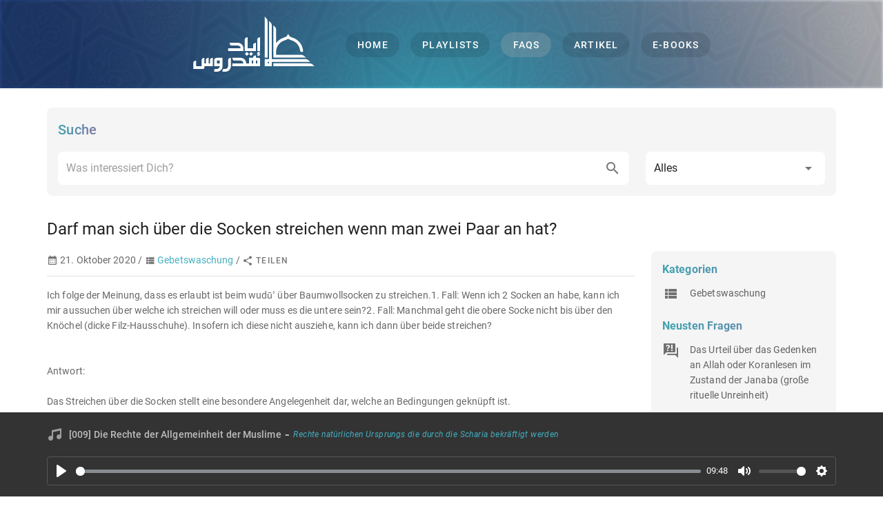

--- FILE ---
content_type: text/css; charset=UTF-8
request_url: https://hadrous.de/css/font.min.css
body_size: 180
content:
@font-face {
  font-display: swap;
  font-family: Roboto;
  font-style: normal;
  font-weight: 100;
  src: url('/fonts/roboto-v29-latin-100.eot');
  src: local(''),
    url('/fonts/roboto-v29-latin-100.eot?#iefix') format('embedded-opentype'),
    url('/fonts/roboto-v29-latin-100.woff2') format('woff2'),
    url('/fonts/roboto-v29-latin-100.woff') format('woff'),
    url('/fonts/roboto-v29-latin-100.ttf') format('truetype'),
    url('/fonts/roboto-v29-latin-100.svg#Roboto') format('svg');
}
@font-face {
  font-display: swap;
  font-family: Roboto;
  font-style: italic;
  font-weight: 100;
  src: url('/fonts/roboto-v29-latin-100italic.eot');
  src: local(''),
    url('/fonts/roboto-v29-latin-100italic.eot?#iefix')
      format('embedded-opentype'),
    url('/fonts/roboto-v29-latin-100italic.woff2') format('woff2'),
    url('/fonts/roboto-v29-latin-100italic.woff') format('woff'),
    url('/fonts/roboto-v29-latin-100italic.ttf') format('truetype'),
    url('/fonts/roboto-v29-latin-100italic.svg#Roboto') format('svg');
}
@font-face {
  font-display: swap;
  font-family: Roboto;
  font-style: normal;
  font-weight: 300;
  src: url('/fonts/roboto-v29-latin-300.eot');
  src: local(''),
    url('/fonts/roboto-v29-latin-300.eot?#iefix') format('embedded-opentype'),
    url('/fonts/roboto-v29-latin-300.woff2') format('woff2'),
    url('/fonts/roboto-v29-latin-300.woff') format('woff'),
    url('/fonts/roboto-v29-latin-300.ttf') format('truetype'),
    url('/fonts/roboto-v29-latin-300.svg#Roboto') format('svg');
}
@font-face {
  font-display: swap;
  font-family: Roboto;
  font-style: italic;
  font-weight: 300;
  src: url('/fonts/roboto-v29-latin-300italic.eot');
  src: local(''),
    url('/fonts/roboto-v29-latin-300italic.eot?#iefix')
      format('embedded-opentype'),
    url('/fonts/roboto-v29-latin-300italic.woff2') format('woff2'),
    url('/fonts/roboto-v29-latin-300italic.woff') format('woff'),
    url('/fonts/roboto-v29-latin-300italic.ttf') format('truetype'),
    url('/fonts/roboto-v29-latin-300italic.svg#Roboto') format('svg');
}
@font-face {
  font-display: swap;
  font-family: Roboto;
  font-style: normal;
  font-weight: 400;
  src: url('/fonts/roboto-v29-latin-regular.eot');
  src: local(''),
    url('/fonts/roboto-v29-latin-regular.eot?#iefix')
      format('embedded-opentype'),
    url('/fonts/roboto-v29-latin-regular.woff2') format('woff2'),
    url('/fonts/roboto-v29-latin-regular.woff') format('woff'),
    url('/fonts/roboto-v29-latin-regular.ttf') format('truetype'),
    url('/fonts/roboto-v29-latin-regular.svg#Roboto') format('svg');
}
@font-face {
  font-display: swap;
  font-family: Roboto;
  font-style: italic;
  font-weight: 400;
  src: url('/fonts/roboto-v29-latin-italic.eot');
  src: local(''),
    url('/fonts/roboto-v29-latin-italic.eot?#iefix') format('embedded-opentype'),
    url('/fonts/roboto-v29-latin-italic.woff2') format('woff2'),
    url('/fonts/roboto-v29-latin-italic.woff') format('woff'),
    url('/fonts/roboto-v29-latin-italic.ttf') format('truetype'),
    url('/fonts/roboto-v29-latin-italic.svg#Roboto') format('svg');
}
@font-face {
  font-display: swap;
  font-family: Roboto;
  font-style: normal;
  font-weight: 500;
  src: url('/fonts/roboto-v29-latin-500.eot');
  src: local(''),
    url('/fonts/roboto-v29-latin-500.eot?#iefix') format('embedded-opentype'),
    url('/fonts/roboto-v29-latin-500.woff2') format('woff2'),
    url('/fonts/roboto-v29-latin-500.woff') format('woff'),
    url('/fonts/roboto-v29-latin-500.ttf') format('truetype'),
    url('/fonts/roboto-v29-latin-500.svg#Roboto') format('svg');
}
@font-face {
  font-display: swap;
  font-family: Roboto;
  font-style: italic;
  font-weight: 500;
  src: url('/fonts/roboto-v29-latin-500italic.eot');
  src: local(''),
    url('/fonts/roboto-v29-latin-500italic.eot?#iefix')
      format('embedded-opentype'),
    url('/fonts/roboto-v29-latin-500italic.woff2') format('woff2'),
    url('/fonts/roboto-v29-latin-500italic.woff') format('woff'),
    url('/fonts/roboto-v29-latin-500italic.ttf') format('truetype'),
    url('/fonts/roboto-v29-latin-500italic.svg#Roboto') format('svg');
}
@font-face {
  font-display: swap;
  font-family: Roboto;
  font-style: normal;
  font-weight: 700;
  src: url('/fonts/roboto-v29-latin-700.eot');
  src: local(''),
    url('/fonts/roboto-v29-latin-700.eot?#iefix') format('embedded-opentype'),
    url('/fonts/roboto-v29-latin-700.woff2') format('woff2'),
    url('/fonts/roboto-v29-latin-700.woff') format('woff'),
    url('/fonts/roboto-v29-latin-700.ttf') format('truetype'),
    url('/fonts/roboto-v29-latin-700.svg#Roboto') format('svg');
}
@font-face {
  font-display: swap;
  font-family: Roboto;
  font-style: italic;
  font-weight: 700;
  src: url('/fonts/roboto-v29-latin-700italic.eot');
  src: local(''),
    url('/fonts/roboto-v29-latin-700italic.eot?#iefix')
      format('embedded-opentype'),
    url('/fonts/roboto-v29-latin-700italic.woff2') format('woff2'),
    url('/fonts/roboto-v29-latin-700italic.woff') format('woff'),
    url('/fonts/roboto-v29-latin-700italic.ttf') format('truetype'),
    url('/fonts/roboto-v29-latin-700italic.svg#Roboto') format('svg');
}
@font-face {
  font-display: swap;
  font-family: Roboto;
  font-style: normal;
  font-weight: 900;
  src: url('/fonts/roboto-v29-latin-900.eot');
  src: local(''),
    url('/fonts/roboto-v29-latin-900.eot?#iefix') format('embedded-opentype'),
    url('/fonts/roboto-v29-latin-900.woff2') format('woff2'),
    url('/fonts/roboto-v29-latin-900.woff') format('woff'),
    url('/fonts/roboto-v29-latin-900.ttf') format('truetype'),
    url('/fonts/roboto-v29-latin-900.svg#Roboto') format('svg');
}
@font-face {
  font-display: swap;
  font-family: Roboto;
  font-style: italic;
  font-weight: 900;
  src: url('/fonts/roboto-v29-latin-900italic.eot');
  src: local(''),
    url('/fonts/roboto-v29-latin-900italic.eot?#iefix')
      format('embedded-opentype'),
    url('/fonts/roboto-v29-latin-900italic.woff2') format('woff2'),
    url('/fonts/roboto-v29-latin-900italic.woff') format('woff'),
    url('/fonts/roboto-v29-latin-900italic.ttf') format('truetype'),
    url('/fonts/roboto-v29-latin-900italic.svg#Roboto') format('svg');
}


--- FILE ---
content_type: image/svg+xml
request_url: https://hadrous.de/logo/logo_full_white.svg
body_size: 1768
content:
<?xml version="1.0" encoding="utf-8"?>
<!-- Generator: Adobe Illustrator 15.0.0, SVG Export Plug-In . SVG Version: 6.00 Build 0)  -->
<!DOCTYPE svg PUBLIC "-//W3C//DTD SVG 1.1//EN" "http://www.w3.org/Graphics/SVG/1.1/DTD/svg11.dtd">
<svg version="1.1" id="Layer_1" xmlns="http://www.w3.org/2000/svg" x="0px"
     y="0px"
     width="304.563px" height="138.8px" viewBox="0 0 304.563 138.8" enable-background="new 0 0 304.563 138.8"
     xml:space="preserve">
<g>
	<path fill-rule="evenodd" clip-rule="evenodd" fill="#FFFFFF" d="M186.817,15.251v1.417l0.001,0.592h-0.001v86.101h-7.192V17.261
		v-2.01V0c6.491,6.492,7.126,7.468,7.187,15.251H186.817L186.817,15.251z M48.988,103.807l-3.499,0.938
		c-1.925,0.516-3.499,2.512-3.499,4.438c0,2.873,0,5.748,0,8.622h-3.499v-13.997l-3.5,0.938c-1.924,0.516-3.499,2.512-3.499,4.438
		c0,2.873,0,5.748,0,8.622h-3.499v-13.997l-3.499,0.938c-1.925,0.516-3.499,2.512-3.499,4.438c0,5.206,0,10.414,0,15.62H6.998
		v-13.997l-3.499,0.938C1.574,112.258,0,114.254,0,116.179c0,5.207,0,10.415,0,15.622c8.165,0,16.329,0,24.494,0
		c1.925,0,3.499-1.574,3.499-3.5v-3.499c6.998,0,13.997,0,20.995,0C48.988,117.804,48.988,110.805,48.988,103.807L48.988,103.807z
		 M125.971,117.805L125.971,117.805L125.971,117.805c-9.331-0.001-18.663-0.001-27.994-0.001v6.998c23.331,0,46.653,0,69.985,0
		v-6.998v-6.999v-3.499c0-1.925-1.574-3.499-3.499-3.499c-2.333,0-4.666,0-6.999,0V97.62l-3.498,0.938
		c-1.926,0.516-3.5,2.513-3.5,4.437v0.813h-10.498v6.998v6.999h-6.997h-0.001c0-7.698-6.299-13.997-13.997-13.997
		c-6.998,0-13.997,0-20.996,0l0.938,3.499c0.515,1.925,2.513,3.499,4.437,3.499c5.207,0,10.414,0,15.621,0v-0.001
		C122.809,110.804,125.972,113.968,125.971,117.805v-0.002V117.805L125.971,117.805L125.971,117.805z M160.964,110.805v6.999h-3.5
		v-6.999H160.964L160.964,110.805L160.964,110.805z M150.466,110.805v6.999h-3.499v-6.999h-0.234h0.234H150.466L150.466,110.805z
		 M76.981,131.801h3.5c3.835,0,6.999-3.164,6.999-7h-0.001c0-5.206,0-10.413,0-15.619c0-1.926,1.575-3.923,3.5-4.438l3.499-0.938
		c0,6.998,0,13.996,0,20.994c0,7.699-6.299,13.998-13.997,13.998l0,0h-6.999V135.3C73.482,133.375,75.058,131.801,76.981,131.801
		L76.981,131.801z M66.485,124.801c0,3.836-3.163,7-6.999,7h-3.499c-1.925,0-3.5,1.574-3.5,3.499v3.499h6.124
		c0.412,0,0.823,0.004,1.234-0.006c7.534-0.192,13.637-6.414,13.637-13.992c0-6.998,0-13.996,0-20.994H61.646h-1.378
		c-3.076,0-7.781,1.694-7.781,5.375v1.623v1.875v5.123v6.998H66.485L66.485,124.801L66.485,124.801z M66.484,110.805v6.998h-6.998
		v-6.998H66.484L66.484,110.805z M163.44,92.605c1.244,0,2.49,0,3.735,0h0.451v2.25c-0.001,2.229-1.823,4.049-4.05,4.049
		c-0.822,0-1.645,0-2.467,0h-0.587l0.394-1.467c0.183-0.681,0.866-1.234,1.575-1.234c0.169,0,0.338,0,0.505,0
		c0.193-0.002,0.387,0,0.58,0c0.579,0,1.081-0.377,1.27-0.896h-4.187v-2.25c0.001-2.229,1.822-4.049,4.05-4.049
		c0.821,0,1.644,0,2.466,0h0.588l-0.394,1.467c-0.183,0.681-0.866,1.233-1.577,1.233c-0.361,0-0.723,0-1.083,0
		C164.13,91.708,163.628,92.086,163.44,92.605L163.44,92.605z M118.974,79.959c0.001-3.836-3.163-7-6.999-7v0.002
		c-5.207,0-10.414-0.002-15.62,0c-1.925,0-3.923-1.575-4.438-3.5l-0.938-3.499c6.998,0,13.997,0,20.995,0
		c7.698,0,13.997,6.299,13.997,13.997h0.001v6.999c-12.83,0-25.662-0.001-38.493-0.001v-6.998
		C97.978,79.959,108.476,79.959,118.974,79.959L118.974,79.959L118.974,79.959L118.974,79.959z M139.715,93.955l-4.948,4.949
		l-4.948-4.947l4.948-4.949L139.715,93.955L139.715,93.955z M145.264,89.008l4.949,4.947l-4.949,4.949l-4.948-4.947L145.264,89.008
		L145.264,89.008z M129.472,86.957h6.998h13.996h6.999V65.962l-3.499,0.938c-1.926,0.516-3.5,2.512-3.5,4.436
		c0,2.875,0,5.749,0,8.623H136.47c0-9.331,0-18.663,0-27.994l-3.498,0.938c-1.926,0.516-3.5,2.513-3.5,4.437
		C129.472,67.212,129.472,77.085,129.472,86.957L129.472,86.957z M167.962,86.957h-6.999c0-9.872,0-19.745,0-29.617
		c0-1.925,1.575-3.921,3.5-4.437l3.499-0.938V86.957L167.962,86.957z M275.796,84.884c0.022,0.163,0.034,0.329,0.034,0.499
		l-0.001,0.058c0.061,1.159,0.06,2.319,0.06,3.538h-3.646h-0.008h-0.008h-0.02l0,0c-1.974-0.016-3.569-1.619-3.569-3.596
		c0-0.065,0.002-0.131,0.005-0.195l-0.034-0.256c-1.512-11.309-9.34-20.859-20.112-24.601c-4.93-1.711-7.71-2.782-9.95-4.637
		c-2.24,1.855-5.021,2.926-9.951,4.637c-10.772,3.741-18.601,13.292-20.113,24.601l-0.087,0.651v10.585h0.18l-0.008,0.001h56.805
		c10.063,0,10.557,0.085,17.665,7.192h-74.642h-7.192v-6.684v-0.509v-0.044v-11.02V21.628c7.107,7.108,7.192,7.602,7.192,17.665
		v27.366c4.422-5.963,10.591-10.604,17.842-13.123c7.896-2.74,8.027-2.522,12.31-9.938c4.281,7.417,4.413,7.198,12.31,9.938
		c12.86,4.467,22.322,15.611,24.655,28.97C275.652,83.313,275.74,84.1,275.796,84.884L275.796,84.884z M288.167,124.938h16.396
		c-6.798-6.798-7.547-7.173-16.396-7.192l0,0h-0.17l-0.694-0.001v0.001h-86.102v7.192H288.167L288.167,124.938z M190.413,117.746
		h-3.596v-3.596h3.596V117.746L190.413,117.746z M186.817,124.938h3.596h7.193l0,0v-7.192v-3.596h96.218
		c-7.107-7.108-7.601-7.193-17.665-7.193h-78.553V28.504c0-10.063-0.085-10.557-7.193-17.665v96.118h-3.596h-7.192v7.193v3.596
		v7.192H186.817L186.817,124.938z"/>
</g>
</svg>


--- FILE ---
content_type: application/javascript; charset=UTF-8
request_url: https://hadrous.de/_nuxt/fbe1b47.js
body_size: 3757
content:
(window.webpackJsonp=window.webpackJsonp||[]).push([[2,8,24,35],{666:function(t,e,o){var content=o(676);content.__esModule&&(content=content.default),"string"==typeof content&&(content=[[t.i,content,""]]),content.locals&&(t.exports=content.locals);(0,o(27).default)("1ae7ba63",content,!0,{sourceMap:!1})},667:function(t,e,o){"use strict";var n=o(165);e.a=n.a.extend({name:"button-group",provide:function(){return{btnToggle:this}},computed:{classes:function(){return n.a.options.computed.classes.call(this)}},methods:{genData:n.a.options.methods.genData}})},670:function(t,e,o){var content=o(671);content.__esModule&&(content=content.default),"string"==typeof content&&(content=[[t.i,content,""]]),content.locals&&(t.exports=content.locals);(0,o(27).default)("3a84ba11",content,!0,{sourceMap:!1})},671:function(t,e,o){var n=o(26)(!1);n.push([t.i,".theme--light.v-btn-toggle:not(.v-btn-toggle--group){background:#fff;color:rgba(0,0,0,.87)}.theme--light.v-btn-toggle:not(.v-btn-toggle--group) .v-btn.v-btn{border-color:rgba(0,0,0,.12)!important}.theme--light.v-btn-toggle:not(.v-btn-toggle--group) .v-btn.v-btn:focus:not(:active){border-color:rgba(0,0,0,.26)}.theme--light.v-btn-toggle:not(.v-btn-toggle--group) .v-btn.v-btn .v-icon{color:#000}.theme--dark.v-btn-toggle:not(.v-btn-toggle--group){background:#1e1e1e;color:#fff}.theme--dark.v-btn-toggle:not(.v-btn-toggle--group) .v-btn.v-btn{border-color:hsla(0,0%,100%,.12)!important}.theme--dark.v-btn-toggle:not(.v-btn-toggle--group) .v-btn.v-btn:focus:not(:active){border-color:hsla(0,0%,100%,.3)}.theme--dark.v-btn-toggle:not(.v-btn-toggle--group) .v-btn.v-btn .v-icon{color:#fff}.v-btn-toggle{border-radius:4px;display:inline-flex;max-width:100%}.v-btn-toggle>.v-btn.v-btn{border-radius:0;border-style:solid;border-width:thin;box-shadow:none;opacity:.8;padding:0 12px}.v-application--is-ltr .v-btn-toggle>.v-btn.v-btn:first-child{border-top-left-radius:inherit;border-bottom-left-radius:inherit}.v-application--is-ltr .v-btn-toggle>.v-btn.v-btn:last-child,.v-application--is-rtl .v-btn-toggle>.v-btn.v-btn:first-child{border-top-right-radius:inherit;border-bottom-right-radius:inherit}.v-application--is-rtl .v-btn-toggle>.v-btn.v-btn:last-child{border-top-left-radius:inherit;border-bottom-left-radius:inherit}.v-btn-toggle>.v-btn.v-btn--active{color:inherit;opacity:1}.v-btn-toggle>.v-btn.v-btn:after{display:none}.v-application--is-ltr .v-btn-toggle>.v-btn.v-btn:not(:first-child),.v-application--is-rtl .v-btn-toggle>.v-btn.v-btn:not(:last-child){border-left-width:0}.v-btn-toggle .v-btn.v-btn.v-size--default{min-width:48px;min-height:0}.v-btn-toggle:not(.v-btn-toggle--dense) .v-btn.v-btn.v-size--default{height:48px}.v-btn-toggle--borderless>.v-btn.v-btn{border-width:0}.v-btn-toggle--dense>.v-btn.v-btn{padding:0 8px}.v-btn-toggle--group{border-radius:0}.v-btn-toggle--group>.v-btn.v-btn{background-color:transparent!important;border-color:transparent;margin:4px;min-width:auto}.v-btn-toggle--rounded{border-radius:24px}.v-btn-toggle--shaped{border-radius:24px 4px}.v-btn-toggle--tile{border-radius:0}",""]),t.exports=n},675:function(t,e,o){"use strict";o(666)},676:function(t,e,o){var n=o(26)(!1);n.push([t.i,".v-btn[data-v-738c3a89]{border-radius:4px!important;font-size:1rem!important;height:34px!important;margin:.3rem!important;min-width:34px!important;padding:0 5px!important;text-decoration:none!important;width:auto!important}.v-btn.white[data-v-738c3a89]:before{background:#fff!important;border:2px solid #616161}.v-btn.v-btn--disabled[data-v-738c3a89]:before{background-color:#fff!important}",""]),t.exports=n},677:function(t,e,o){"use strict";o.r(e);o(36);var n=o(35),r=Object(n.b)({model:{prop:"value",event:"change"},props:{value:{type:Number,required:!0},pages:{type:Number,required:!0},path:{type:String,required:!0}},setup:function(t){var e=Object(n.c)().proxy;return{page:Object(n.a)({get:function(){return t.value},set:function(t){return e.$emit("change",t)}})}}}),l=(o(675),o(54)),c=o(60),d=o.n(c),v=o(644),h=o(235),component=Object(l.a)(r,(function(){var t=this,e=t.$createElement,o=t._self._c||e;return t.pages>1?o("div",[o("v-btn",{attrs:{elevation:"0",disabled:1===t.page,color:"white",rel:"prev",to:t.path+"?page="+(t.page-1),"exact-path":"",nuxt:""},on:{click:function(e){t.page=t.page-1}}},[o("v-icon",[t._v("mdi-chevron-left")])],1),t._v(" "),t._l(t.pages,(function(i){return o("v-btn",{key:"page-"+i,attrs:{elevation:"0",color:i===t.page?"accent":"white",to:t.path+"?page="+i,"exact-path":"",nuxt:""},on:{click:function(e){t.page=i}}},[t._v(t._s(i))])})),t._v(" "),o("v-btn",{attrs:{elevation:"0",disabled:t.page===t.pages,color:"white",rel:"next",to:t.path+"?page="+(t.page+1),"exact-path":"",nuxt:""},on:{click:function(e){t.page=t.page+1}}},[o("v-icon",[t._v("mdi-chevron-right")])],1)],2):t._e()}),[],!1,null,"738c3a89",null);e.default=component.exports;d()(component,{VBtn:v.a,VIcon:h.a})},679:function(t,e,o){"use strict";o.r(e);o(42);var n=o(35),r=Object(n.b)({props:{title:{type:String,default:""},type:{type:String,default:""},description:{type:String,default:""},url:{type:String,default:""}},setup:function(t){var e=Object(n.c)().proxy,o=Object(n.k)(),r=Object(n.g)(!1),l=function(e,n){o.$plausible.trackEvent("share",{props:{type:"".concat(t.type),network:"[".concat(t.type,"] ").concat(e),url:"[".concat(t.type,"] ").concat(n)}})};return{show:r,copy:function(){navigator.clipboard.writeText(t.url).then((function(){e.$snackbar.showMessage({content:"Link kopiert",color:"success"}),l("copy",t.url)})).catch((function(){e.$snackbar.showMessage({content:"Link konnte nicht kopiert werden",color:"error"})}))},openShare:l}}}),l=o(54),c=o(60),d=o.n(c),v=o(644),h=o(690),f=o(235),m=o(758),component=Object(l.a)(r,(function(){var t=this,e=t.$createElement,o=t._self._c||e;return o("div",{staticClass:"social-share-button d-inline"},[o("v-menu",{attrs:{"close-on-content-click":!0,bottom:!0,"nudge-bottom":25},scopedSlots:t._u([{key:"activator",fn:function(e){var n=e.on,r=e.attrs;return[o("v-btn",t._g(t._b({attrs:{plain:"",small:""}},"v-btn",r,!1),n),[o("v-icon",{staticClass:"mr-1",attrs:{small:""}},[t._v("mdi-share-variant")]),t._v("\n        Teilen\n      ")],1)]}}]),model:{value:t.show,callback:function(e){t.show=e},expression:"show"}},[t._v(" "),o("v-btn-toggle",{attrs:{value:[0,1,2,3,4,5],multiple:""}},[o("ShareNetwork",{attrs:{tag:"span",network:"whatsapp",title:t.title,description:t.description,url:t.url},on:{open:t.openShare}},[o("v-btn",{attrs:{plain:"",small:""}},[o("v-icon",{attrs:{color:"#4dc247",small:""}},[t._v("mdi-whatsapp")])],1)],1),t._v(" "),o("ShareNetwork",{attrs:{tag:"span",network:"facebook",title:t.title,description:t.description,url:t.url},on:{open:t.openShare}},[o("v-btn",{attrs:{plain:"",small:""}},[o("v-icon",{attrs:{color:"#3b5998",small:""}},[t._v("mdi-facebook")])],1)],1),t._v(" "),o("ShareNetwork",{attrs:{tag:"span",network:"twitter",title:t.title,url:t.url},on:{open:t.openShare}},[o("v-btn",{attrs:{plain:"",small:""}},[o("v-icon",{attrs:{color:"#55acee",small:""}},[t._v("mdi-twitter")])],1)],1),t._v(" "),o("ShareNetwork",{attrs:{tag:"span",network:"telegram",title:t.title,description:t.description,url:t.url},on:{open:t.openShare}},[o("v-btn",{attrs:{plain:"",small:""}},[o("v-icon",{attrs:{color:"#0088cc",small:""}},[t._v("mdi-send")])],1)],1),t._v(" "),o("ShareNetwork",{attrs:{tag:"span",network:"email",title:t.title,description:t.description,url:t.url},on:{open:t.openShare}},[o("v-btn",{attrs:{plain:"",small:""}},[o("v-icon",{attrs:{color:"#000000",small:""}},[t._v("mdi-email")])],1)],1),t._v(" "),o("v-btn",{attrs:{plain:"",small:""},on:{click:t.copy}},[o("v-icon",{attrs:{color:"#333333",small:""}},[t._v("mdi-link-variant")])],1)],1)],1)],1)}),[],!1,null,null,null);e.default=component.exports;d()(component,{VBtn:v.a,VBtnToggle:h.a,VIcon:f.a,VMenu:m.a})},690:function(t,e,o){"use strict";o(24),o(16),o(23),o(5),o(28),o(17),o(29);var n=o(3),r=(o(670),o(667)),l=o(43),c=o(19);function d(object,t){var e=Object.keys(object);if(Object.getOwnPropertySymbols){var o=Object.getOwnPropertySymbols(object);t&&(o=o.filter((function(t){return Object.getOwnPropertyDescriptor(object,t).enumerable}))),e.push.apply(e,o)}return e}function v(t){for(var i=1;i<arguments.length;i++){var source=null!=arguments[i]?arguments[i]:{};i%2?d(Object(source),!0).forEach((function(e){Object(n.a)(t,e,source[e])})):Object.getOwnPropertyDescriptors?Object.defineProperties(t,Object.getOwnPropertyDescriptors(source)):d(Object(source)).forEach((function(e){Object.defineProperty(t,e,Object.getOwnPropertyDescriptor(source,e))}))}return t}e.a=Object(c.a)(r.a,l.a).extend({name:"v-btn-toggle",props:{backgroundColor:String,borderless:Boolean,dense:Boolean,group:Boolean,rounded:Boolean,shaped:Boolean,tile:Boolean},computed:{classes:function(){return v(v({},r.a.options.computed.classes.call(this)),{},{"v-btn-toggle":!0,"v-btn-toggle--borderless":this.borderless,"v-btn-toggle--dense":this.dense,"v-btn-toggle--group":this.group,"v-btn-toggle--rounded":this.rounded,"v-btn-toggle--shaped":this.shaped,"v-btn-toggle--tile":this.tile},this.themeClasses)}},methods:{genData:function(){var data=this.setTextColor(this.color,v({},r.a.options.methods.genData.call(this)));return this.group?data:this.setBackgroundColor(this.backgroundColor,data)}}})},700:function(t,e,o){var content=o(711);content.__esModule&&(content=content.default),"string"==typeof content&&(content=[[t.i,content,""]]),content.locals&&(t.exports=content.locals);(0,o(27).default)("5f5f4a58",content,!0,{sourceMap:!1})},710:function(t,e,o){"use strict";o(700)},711:function(t,e,o){var n=o(26)(!1);n.push([t.i,".clamp-title[data-v-55e45cc7]{-webkit-line-clamp:var(--max-lines-title);max-height:calc(var(--lh-title)*var(--max-lines-title))}.clamp-description[data-v-55e45cc7],.clamp-title[data-v-55e45cc7]{position:relative;overflow:hidden;display:-webkit-box;word-break:break-word;-webkit-box-orient:vertical}.clamp-description[data-v-55e45cc7]{-webkit-line-clamp:var(--max-lines-description);max-height:calc(var(--lh-description)*var(--max-lines-description))}",""]),t.exports=n},737:function(t,e,o){"use strict";o.r(e);var n=o(35),r=o(80),l=o(18),c=Object(n.b)({props:{ebook:{type:Object,default:null}},setup:function(){var t=Object(n.c)().proxy,e=Object(n.k)(),o=Object(n.g)(0),c=Object(n.a)((function(){return t.$vuetify.breakpoint.smAndUp?{width:140,height:200}:{width:70,height:100}})),style=Object(n.a)((function(){var e=t.$vuetify.breakpoint.smAndUp?2:3,n=Math.floor(o.value/22)-2;return{width:"100%","--max-lines-title":e,"--lh-title":"2rem","--max-lines-description":t.$vuetify.breakpoint.smAndUp?n:n+3,"--lh-description":"1.36rem"}}));return Object(n.f)((function(){Object(n.e)((function(){t.$el.querySelector(".v-card__text")&&(o.value=t.$el.querySelector(".v-card__text").clientHeight)}))})),{thumbnailSize:c,style:style,resolveSiteUrl:l.l,resolveFilesUrl:l.k,resolveDownloadUrl:l.j,stripHtmlTags:l.o,download:function(o,n,c){Object(l.b)(n,c).then((function(){t.$snackbar.showMessage({content:"Download gestartet",color:"success"}),e.$plausible.trackEvent("download",{props:{type:"ebook",id:"[ebook] ".concat(o),name:"[ebook] ".concat(c)}}),r.a.apiIncrementDownloads(o)})).catch((function(){t.$snackbar.showMessage({content:"Download konnte nicht gestartet werden",color:"error"})}))}}}}),d=(o(710),o(54)),v=o(60),h=o.n(v),f=o(644),m=o(241),k=o(101),w=o(235),x=o(202),component=Object(d.a)(c,(function(){var t=this,e=t.$createElement,o=t._self._c||e;return t.ebook?o("div",[o("v-card",{staticClass:"d-flex flex-grow-1 grey lighten-4 rounded-lg pa-4",attrs:{flat:""}},[o("div",[o("nuxt-link",{staticClass:"text-decoration-none",attrs:{to:"/ebooks/"+t.ebook.slug,nuxt:""}},[o("v-img",{staticClass:"rounded-lg",attrs:{src:t.resolveFilesUrl(t.ebook.imagePath),width:t.thumbnailSize.width,height:t.thumbnailSize.height,alt:t.ebook.title,title:t.ebook.title,loading:"lazy"}})],1)],1),t._v(" "),o("div",{staticClass:"d-flex flex-column flex-grow-1",style:t.style},[o("v-card-title",{staticClass:"py-0"},[o("nuxt-link",{staticClass:"text-decoration-none",attrs:{to:"/ebooks/"+t.ebook.slug,nuxt:""}},[o("h2",{staticClass:"clamp-title text-h6"},[t._v(t._s(t.ebook.title))])])],1),t._v(" "),o("v-card-text",{staticClass:"flex-grow-1 py-2"},[o("div",{staticClass:"clamp-description grey--text text--darken-2",domProps:{innerHTML:t._s(t.ebook.description)}}),t._v(" "),o("div",[o("nuxt-link",{staticClass:"text-decoration-none",attrs:{to:"/ebooks/"+t.ebook.slug,nuxt:""}},[t._v("weiterlesen")])],1)]),t._v(" "),o("v-card-actions",{staticClass:"pb-0 align-self-end"},[o("SocialShareButton",{attrs:{title:t.ebook.title,type:"ebook",description:t.stripHtmlTags(t.ebook.description),url:t.resolveSiteUrl("/ebooks/"+t.ebook.slug)}}),t._v(" "),o("v-btn",{attrs:{color:"primary",elevation:"0",small:""},on:{click:function(e){t.download(t.ebook.id,t.resolveDownloadUrl(t.ebook.filePath),t.ebook.title)}}},[o("v-icon",{staticClass:"mr-1",attrs:{small:""}},[t._v("mdi-download-circle-outline")]),t._v("\n          Download\n        ")],1)],1)],1)])],1):t._e()}),[],!1,null,"55e45cc7",null);e.default=component.exports;h()(component,{SocialShareButton:o(679).default}),h()(component,{VBtn:f.a,VCard:m.a,VCardActions:k.a,VCardText:k.c,VCardTitle:k.d,VIcon:w.a,VImg:x.a})},787:function(t,e,o){"use strict";o.r(e);o(36);var n=o(35),r=o(18),l=Object(n.b)({props:{ebooks:{type:Array,default:[]},page:{type:Number,default:1}},setup:function(t){var e=Object(n.c)().proxy,o=Object(n.g)(t.page),l=Object(n.g)(10),c=Object(n.a)((function(){return Math.ceil(t.ebooks.length/l.value)}));(o.value<1||c.value<o.value)&&(o.value=1,e.$router.push("/ebooks?page=1"));var d=Object(n.a)((function(){return t.ebooks})),v=Object(n.a)((function(){return Object(r.h)(d.value,o.value,l.value)}));return{currentPage:o,maxPages:c,displayEbooks:v}}}),c=o(54),d=o(60),v=o.n(d),h=o(682),f=o(683),component=Object(c.a)(l,(function(){var t=this,e=t.$createElement,o=t._self._c||e;return o("div",[o("v-row",t._l(t.displayEbooks,(function(t,e){return o("v-col",{key:"ebook-"+e,attrs:{cols:"12",md:"6"}},[o("EbookCard",{attrs:{ebook:t}})],1)})),1),t._v(" "),o("v-row",[o("v-col",{staticClass:"text-center",attrs:{cols:"12"}},[o("Pagination",{attrs:{pages:t.maxPages,path:"/ebooks"},model:{value:t.currentPage,callback:function(e){t.currentPage=e},expression:"currentPage"}})],1)],1),t._v(" "),t._t("default")],2)}),[],!1,null,null,null);e.default=component.exports;v()(component,{EbookCard:o(737).default,Pagination:o(677).default}),v()(component,{VCol:h.a,VRow:f.a})}}]);

--- FILE ---
content_type: application/javascript; charset=UTF-8
request_url: https://hadrous.de/_nuxt/82e0dcd.js
body_size: 4403
content:
(window.webpackJsonp=window.webpackJsonp||[]).push([[46,18,24,27,29,33,34],{665:function(t,e,n){var content=n(669);content.__esModule&&(content=content.default),"string"==typeof content&&(content=[[t.i,content,""]]),content.locals&&(t.exports=content.locals);(0,n(27).default)("69818edc",content,!0,{sourceMap:!1})},666:function(t,e,n){var content=n(676);content.__esModule&&(content=content.default),"string"==typeof content&&(content=[[t.i,content,""]]),content.locals&&(t.exports=content.locals);(0,n(27).default)("1ae7ba63",content,!0,{sourceMap:!1})},668:function(t,e,n){"use strict";n(665)},669:function(t,e,n){var r=n(26)(!1);r.push([t.i,".search-box .v-input__slot{box-shadow:none!important}",""]),t.exports=r},672:function(t,e,n){"use strict";n.r(e);n(42),n(164),n(79);var r=n(35),l=n(18),o=Object(r.b)({setup:function(){var t=Object(r.c)().proxy,e=Object(r.g)(""),n=Object(r.g)([]),o=Object(r.g)(!1),c=Object(r.g)("all"),d=null,v=Object(r.a)((function(){return"/search/".concat(c.value,"/").concat(encodeURI(e.value))})),f=function(){clearTimeout(d),d=setTimeout((function(){var t,r;t=Object(l.m)(e.value,c.value),r=t.length,t=r>5?t.splice(0,5):t,r>5&&t.push({icon:"mdi-format-list-text",title:"Alle ".concat(r," Treffer anzeigen"),path:v.value}),n.value=t,o.value=!1}),500)};Object(r.l)(e,(function(){e.value&&e.value.length>=3?(n.value=[],o.value=!0,f()):n.value=[]}));return{searchTerm:e,type:c,types:[{title:"Alles",value:"all"},{title:"Playlist",value:"playlist"},{title:"FAQ",value:"faq"},{title:"Artikel",value:"artikel"},{title:"E-Book",value:"ebook"}],results:n,loading:o,submit:function(){e.value&&e.value.length>=3?t.$router.push(v.value):t.$snackbar.showMessage({content:"Der Suchbegriff muss mindestens 3 Zeichen enthalten",color:"info"})}}}}),c=(n(668),n(54)),d=n(60),v=n.n(d),f=n(791),m=n(241),h=n(101),_=n(682),x=n(235),y=n(157),C=n(138),k=n(135),j=n(683),O=n(786),component=Object(c.a)(o,(function(){var t=this,e=t.$createElement,n=t._self._c||e;return n("v-card",{staticClass:"search-box d-flex flex-column flex-grow-1 grey lighten-4 rounded-lg",attrs:{flat:""}},[n("v-card-title",[n("h2",{staticClass:"text-h6"},[t._v("Suche")])]),t._v(" "),n("v-card-text",{staticClass:"d-flex flex-column flex-grow-1"},[n("v-row",[n("v-col",{attrs:{cols:"12",md:"9"}},[n("v-autocomplete",{staticClass:"rounded-lg white",attrs:{"search-input":t.searchTerm,items:t.results,loading:t.loading,"item-text":"title","item-value":"path",placeholder:"Was interessiert Dich?","hide-details":"",solo:"","no-filter":""},on:{"update:searchInput":function(e){t.searchTerm=e},"update:search-input":function(e){t.searchTerm=e},keydown:function(e){return!e.type.indexOf("key")&&t._k(e.keyCode,"enter",13,e.key,"Enter")?null:(e.preventDefault(),t.submit.apply(null,arguments))}},scopedSlots:t._u([{key:"no-data",fn:function(){return[n("v-list-item",[t.loading?t._e():n("v-list-item-content",[t.searchTerm&&t.searchTerm.length>=3?n("v-list-item-title",[t._v("Keine Treffer")]):n("v-list-item-title",[t._v("Der Suchbegriff muss mindestens 3 Zeichen\n                  enthalten")])],1)],1)]},proxy:!0},{key:"append",fn:function(){return[n("v-icon",[t._v("mdi-magnify")])]},proxy:!0},{key:"item",fn:function(data){return["object"!=typeof data.item?[n("v-list-item-content",{domProps:{textContent:t._s(data.item)}})]:[n("v-list-item-icon",[n("v-icon",{domProps:{textContent:t._s(data.item.icon)}})],1),t._v(" "),n("v-list-item-content",[n("v-list-item-title",[n("nuxt-link",{staticClass:"text-decoration-none",attrs:{to:data.item.path}},[t._v(t._s(data.item.title))])],1)],1)]]}}])})],1),t._v(" "),n("v-col",{attrs:{cols:"12",md:"3"}},[n("v-select",{staticClass:"rounded-lg white",attrs:{items:t.types,"item-text":"title","item-value":"value","hide-details":"",solo:""},model:{value:t.type,callback:function(e){t.type=e},expression:"type"}})],1)],1)],1)],1)}),[],!1,null,null,null);e.default=component.exports;v()(component,{VAutocomplete:f.a,VCard:m.a,VCardText:h.c,VCardTitle:h.d,VCol:_.a,VIcon:x.a,VListItem:y.a,VListItemContent:C.a,VListItemIcon:k.a,VListItemTitle:C.b,VRow:j.a,VSelect:O.a})},673:function(t,e,n){"use strict";e.a={description:"Lernen Sie den Islam auf Deutsch anhand authentischer Quellen und nach dem Verständnis der ersten drei besten Generationen kennen. In unserem FAQ-Bereich haben Sie neben dem Fragenpool die Möglichkeit Ihre individuelle Frage zum Islam zu stellen. Vortragsreihen und Bucherläuterung klassischer Werke und Übersetzungen ins Deutsche werden hier kostenlos angeboten und können heruntergeladen, gelesen und geteilt werden.",image:"/logo/logo_tile.png"}},675:function(t,e,n){"use strict";n(666)},676:function(t,e,n){var r=n(26)(!1);r.push([t.i,".v-btn[data-v-738c3a89]{border-radius:4px!important;font-size:1rem!important;height:34px!important;margin:.3rem!important;min-width:34px!important;padding:0 5px!important;text-decoration:none!important;width:auto!important}.v-btn.white[data-v-738c3a89]:before{background:#fff!important;border:2px solid #616161}.v-btn.v-btn--disabled[data-v-738c3a89]:before{background-color:#fff!important}",""]),t.exports=r},677:function(t,e,n){"use strict";n.r(e);n(36);var r=n(35),l=Object(r.b)({model:{prop:"value",event:"change"},props:{value:{type:Number,required:!0},pages:{type:Number,required:!0},path:{type:String,required:!0}},setup:function(t){var e=Object(r.c)().proxy;return{page:Object(r.a)({get:function(){return t.value},set:function(t){return e.$emit("change",t)}})}}}),o=(n(675),n(54)),c=n(60),d=n.n(c),v=n(644),f=n(235),component=Object(o.a)(l,(function(){var t=this,e=t.$createElement,n=t._self._c||e;return t.pages>1?n("div",[n("v-btn",{attrs:{elevation:"0",disabled:1===t.page,color:"white",rel:"prev",to:t.path+"?page="+(t.page-1),"exact-path":"",nuxt:""},on:{click:function(e){t.page=t.page-1}}},[n("v-icon",[t._v("mdi-chevron-left")])],1),t._v(" "),t._l(t.pages,(function(i){return n("v-btn",{key:"page-"+i,attrs:{elevation:"0",color:i===t.page?"accent":"white",to:t.path+"?page="+i,"exact-path":"",nuxt:""},on:{click:function(e){t.page=i}}},[t._v(t._s(i))])})),t._v(" "),n("v-btn",{attrs:{elevation:"0",disabled:t.page===t.pages,color:"white",rel:"next",to:t.path+"?page="+(t.page+1),"exact-path":"",nuxt:""},on:{click:function(e){t.page=t.page+1}}},[n("v-icon",[t._v("mdi-chevron-right")])],1)],2):t._e()}),[],!1,null,"738c3a89",null);e.default=component.exports;d()(component,{VBtn:v.a,VIcon:f.a})},678:function(t,e,n){"use strict";n.r(e);n(36);var r=n(35),l=Object(r.b)({props:{title:{type:String,required:!0},counter:{type:Number,required:!1},sidebarWidth:{type:Number,min:0,max:6,default:0}}}),o=n(54),c=n(60),d=n.n(c),v=n(241),f=n(101),m=n(698),h=n(682),_=n(683),component=Object(o.a)(l,(function(){var t=this,e=t.$createElement,n=t._self._c||e;return n("div",[n("div",{staticClass:"pa-4"},[n("SearchCard")],1),t._v(" "),n("v-card",{attrs:{flat:""}},[n("v-card-title",[n("h1",{staticClass:"text-h5 text-break"},[t._v(t._s(t.title))]),t._v(" "),t.counter?n("v-chip",{staticClass:"ml-2",attrs:{color:"accent"}},[t._v(t._s(t.counter))]):t._e()],1),t._v(" "),n("v-card-text",[n("v-row",[n("v-col",{attrs:{cols:"12",md:12-t.sidebarWidth,order:"1","order-md":"1"}},[t._t("content")],2),t._v(" "),t.sidebarWidth?n("v-col",{attrs:{cols:"12",md:t.sidebarWidth,order:"2","order-md":"2"}},[n("div",{staticClass:"d-flex flex-column grey lighten-4 rounded-lg pa-4"},[t._t("sidebar")],2)]):t._e()],1)],1)],1)],1)}),[],!1,null,null,null);e.default=component.exports;d()(component,{SearchCard:n(672).default}),d()(component,{VCard:v.a,VCardText:f.c,VCardTitle:f.d,VChip:m.a,VCol:h.a,VRow:_.a})},680:function(t,e,n){var content=n(692);content.__esModule&&(content=content.default),"string"==typeof content&&(content=[[t.i,content,""]]),content.locals&&(t.exports=content.locals);(0,n(27).default)("3773e3ea",content,!0,{sourceMap:!1})},681:function(t,e,n){var content=n(695);content.__esModule&&(content=content.default),"string"==typeof content&&(content=[[t.i,content,""]]),content.locals&&(t.exports=content.locals);(0,n(27).default)("7b7af566",content,!0,{sourceMap:!1})},691:function(t,e,n){"use strict";n(680)},692:function(t,e,n){var r=n(26)(!1);r.push([t.i,"h2[data-v-7ceaf26d]{font-size:1.17em!important}",""]),t.exports=r},693:function(t,e,n){"use strict";n.r(e);var r=n(35),l=Object(r.b)({props:{title:{type:String,required:!0},icon:{type:String,required:!1},list:{type:Array,default:[]}}}),o=(n(691),n(54)),c=n(60),d=n.n(c),v=n(235),component=Object(o.a)(l,(function(){var t=this,e=t.$createElement,n=t._self._c||e;return n("div",{staticClass:"d-flex flex-column mb-6"},[n("h2",[t._v(t._s(t.title))]),t._v(" "),t._l(t.list,(function(element,e){return n("div",{key:"element-"+e,staticClass:"d-flex flex-row mt-3"},[t.icon?n("v-icon",{staticClass:"align-self-start mr-4"},[t._v(t._s(t.icon))]):t._e(),t._v(" "),n("nuxt-link",{staticClass:"grey--text text--darken-2 text-decoration-none",attrs:{to:element.path}},[t._v(t._s(element.title))])],1)}))],2)}),[],!1,null,"7ceaf26d",null);e.default=component.exports;d()(component,{VIcon:v.a})},694:function(t,e,n){"use strict";n(681)},695:function(t,e,n){var r=n(26)(!1);r.push([t.i,"h2[data-v-6ad30230]{font-size:1.17em!important}",""]),t.exports=r},697:function(t,e,n){"use strict";n.r(e);var r=n(35),l=Object(r.b)({props:{title:{type:String,required:!0}}}),o=(n(694),n(54)),component=Object(o.a)(l,(function(){var t=this,e=t.$createElement,n=t._self._c||e;return n("div",{staticClass:"d-flex flex-column mb-6"},[n("h2",[t._v(t._s(t.title))]),t._v(" "),n("div",{staticClass:"d-flex flex-row mt-3"},[t._t("default")],2)])}),[],!1,null,"6ad30230",null);e.default=component.exports},699:function(t,e,n){"use strict";n.r(e);var r=n(35),l=Object(r.b)({setup:function(){var t=Object(r.k)();return{sendFaq:function(){t.$plausible.trackEvent("sendFaq",{props:{place:"sidebar"}})}}}}),o=n(54),c=n(60),d=n.n(c),v=n(644),f=n(235),component=Object(o.a)(l,(function(){var t=this,e=t.$createElement,n=t._self._c||e;return n("SidebarElement",{attrs:{title:"Frage nicht dabei?"}},[n("v-btn",{attrs:{color:"primary",elevation:"0",width:"100%",href:"https://wa.me/4915210136432",target:"_blank"},on:{click:t.sendFaq}},[n("v-icon",{staticClass:"mr-2"},[t._v("mdi-whatsapp")]),t._v("einreichen")],1)],1)}),[],!1,null,null,null);e.default=component.exports;d()(component,{SidebarElement:n(697).default}),d()(component,{VBtn:v.a,VIcon:f.a})},707:function(t,e,n){"use strict";n.r(e);var r=n(35),l=n(103),o=Object(r.b)({props:{categories:{type:Array,default:[]}},setup:function(){return{countFaqInCategory:function(t){return l.a.countFaqsForCategoryId(t)}}}}),c=n(54),d=n(60),v=n.n(d),f=n(644),m=n(241),h=n(101),_=n(682),x=n(235),y=n(683),C=n(659),component=Object(c.a)(o,(function(){var t=this,e=t.$createElement,n=t._self._c||e;return n("div",[t.categories.length?n("v-card",{staticClass:"grey lighten-4 rounded-lg mb-4",attrs:{flat:""}},[n("v-card-text",[n("v-row",t._l(t.categories,(function(e,r){return n("v-col",{key:"category-"+r,attrs:{cols:"12",md:"4"}},[n("v-card",{staticClass:"accent lighten-3 rounded-lg pa-3",attrs:{flat:""}},[n("v-card-title",{staticClass:"pa-0"},[n("h3",{staticClass:"text-body-1 font-weight-medium text-break text-truncate"},[t._v("\n                "+t._s(e.name)+"\n              ")])]),t._v(" "),n("v-card-actions",{staticClass:"pa-0"},[n("div",{staticClass:"d-flex"},[n("v-icon",{attrs:{small:""}},[t._v("mdi-frequently-asked-questions")]),t._v(" "),n("span",{staticClass:"text-caption ml-1"},[t._v(t._s(t.countFaqInCategory(e.id))+" Fragen")])],1),t._v(" "),n("v-spacer"),t._v(" "),n("v-btn",{staticClass:"text--darken-3",attrs:{color:"primary",elevation:"0",to:"/faqs/category/"+e.slug,plain:"",small:"",nuxt:""}},[t._v("zur Kategorie\n                "),n("v-icon",{staticClass:"mr-1",attrs:{small:""}},[t._v("mdi-chevron-right")])],1)],1)],1)],1)})),1)],1)],1):t._e()],1)}),[],!1,null,null,null);e.default=component.exports;v()(component,{VBtn:f.a,VCard:m.a,VCardActions:h.a,VCardText:h.c,VCardTitle:h.d,VCol:_.a,VIcon:x.a,VRow:y.a,VSpacer:C.a})},741:function(t,e,n){"use strict";n.r(e);n(36);var r=n(35),l=n(18),o=Object(r.b)({props:{faqs:{type:Array,default:[]},category:{type:Object,required:!0},page:{type:Number,default:1}},setup:function(t){var e=Object(r.c)().proxy,n=Object(r.g)(t.page),o=Object(r.g)(20),c=Object(r.a)((function(){return Math.ceil(t.faqs.length/o.value)}));(n.value<1||c.value<n.value)&&(n.value=1,e.$router.push("/faqs/category/".concat(t.category.slug,"?page=1")));var d=Object(r.a)((function(){return t.faqs})),v=Object(r.a)((function(){return Object(l.h)(d.value,n.value,o.value)}));return{currentPage:n,maxPages:c,displayFaqs:v}}}),c=n(54),d=n(60),v=n.n(d),f=n(682),m=n(235),h=n(683),component=Object(c.a)(o,(function(){var t=this,e=t.$createElement,n=t._self._c||e;return n("div",[n("v-row",t._l(t.displayFaqs,(function(e,r){return n("v-col",{key:"faq-"+r,attrs:{cols:"12"}},[n("div",{staticClass:"d-flex flex-row"},[n("v-icon",{staticClass:"align-self-start"},[t._v("mdi-frequently-asked-questions")]),t._v(" "),n("nuxt-link",{staticClass:"ml-4 grey--text text--darken-2 text-decoration-none text-truncate",attrs:{to:"/faqs/"+e.slug}},[t._v(t._s(e.title))])],1)])})),1),t._v(" "),n("v-row",[n("v-col",{staticClass:"text-center",attrs:{cols:"12"}},[n("Pagination",{attrs:{pages:t.maxPages,path:"/faqs/category/"+t.category.slug},model:{value:t.currentPage,callback:function(e){t.currentPage=e},expression:"currentPage"}})],1)],1)],1)}),[],!1,null,null,null);e.default=component.exports;v()(component,{Pagination:n(677).default}),v()(component,{VCol:f.a,VIcon:m.a,VRow:h.a})},801:function(t,e,n){"use strict";n.r(e);n(36),n(68),n(47),n(23),n(5),n(93);var r=n(35),l=n(18),o=n(66),c=n(55),d=n(103),v=n(673),f=Object(r.b)({validate:function(t){var e=t.params;return!!o.a.query().where("slug",e.slug).first()},setup:function(){var t=Object(r.i)().error,e=Object(r.c)().proxy,n=e.$route.params.slug||"",f=Number(e.$route.query.page)||1,m=Object(r.a)((function(){return o.a.query().where("slug",n).with("children").first()}));m.value||t({statusCode:404,message:"Not found"});var h=Object(r.a)((function(){var t;return(null===(t=m.value)||void 0===t?void 0:t.children)||[]})),_=Object(r.a)((function(){return h.value.map((function(t){return null==t?void 0:t.name}))})),x=Object(r.a)((function(){var t;return d.a.getFaqsForCategoryId((null===(t=m.value)||void 0===t?void 0:t.id)||0)})),y=Object(r.a)((function(){var t,e;return o.a.query().where("id",null===(t=m.value)||void 0===t?void 0:t.parentId).orWhere("parentId",null===(e=m.value)||void 0===e?void 0:e.parentId).get().filter((function(t){return 2===t.postTypeId})).map((function(t){return{title:t.name,path:"/faqs/category/".concat(t.slug)}}))})),C=Object(r.a)((function(){return c.a.latestFaqs().map((function(t){return{title:t.title,path:"/faqs/".concat(t.slug)}}))})),k=Object(r.a)((function(){return c.a.topFaqs().map((function(t){return{title:t.title,path:"/faqs/".concat(t.slug)}}))})),j=Object(r.a)((function(){var t,e;return{title:"".concat(null===(t=m.value)||void 0===t?void 0:t.name),description:"Kategorien: ".concat(_.value.join(", ")),url:Object(l.l)("/faqs/category/".concat(null===(e=m.value)||void 0===e?void 0:e.slug)),image:Object(l.l)("".concat(v.a.image))}}));return Object(r.j)(Object(l.g)(j.value)),{selectedCategory:m,faqCategories:h,faqs:x,categoryLinkList:y,latestFaqsLinkList:C,topViewsLinkList:k,page:f}},head:{}}),m=n(54),h=n(60),_=n.n(h),x=n(645),component=Object(m.a)(f,(function(){var t=this,e=t.$createElement,n=t._self._c||e;return n("PostPage",{attrs:{title:t.selectedCategory.name,counter:t.faqs.length,"sidebar-width":3},scopedSlots:t._u([{key:"content",fn:function(){return[n("FaqCategory",{attrs:{categories:t.faqCategories}}),t._v(" "),t.faqCategories.length?n("v-divider",{staticClass:"my-8"}):t._e(),t._v(" "),n("FaqListCategory",{attrs:{faqs:t.faqs,category:t.selectedCategory,page:t.page}})]},proxy:!0},{key:"sidebar",fn:function(){return[n("SidebarLinkList",{attrs:{title:"Kategorien",icon:"mdi-view-list",list:t.categoryLinkList}}),t._v(" "),n("SidebarLinkList",{attrs:{title:"Neusten Fragen",icon:"mdi-frequently-asked-questions",list:t.latestFaqsLinkList}}),t._v(" "),n("SidebarLinkList",{attrs:{title:"Beliebte Fragen",icon:"mdi-frequently-asked-questions",list:t.topViewsLinkList}}),t._v(" "),n("FaqSidebarAskButton")]},proxy:!0}])})}),[],!1,null,null,null);e.default=component.exports;_()(component,{FaqCategory:n(707).default,FaqListCategory:n(741).default,SidebarLinkList:n(693).default,FaqSidebarAskButton:n(699).default,PostPage:n(678).default}),_()(component,{VDivider:x.a})}}]);

--- FILE ---
content_type: application/javascript; charset=UTF-8
request_url: https://hadrous.de/_nuxt/89b994e.js
body_size: 3045
content:
(window.webpackJsonp=window.webpackJsonp||[]).push([[39,24,27,29],{665:function(e,t,n){var content=n(669);content.__esModule&&(content=content.default),"string"==typeof content&&(content=[[e.i,content,""]]),content.locals&&(e.exports=content.locals);(0,n(27).default)("69818edc",content,!0,{sourceMap:!1})},666:function(e,t,n){var content=n(676);content.__esModule&&(content=content.default),"string"==typeof content&&(content=[[e.i,content,""]]),content.locals&&(e.exports=content.locals);(0,n(27).default)("1ae7ba63",content,!0,{sourceMap:!1})},668:function(e,t,n){"use strict";n(665)},669:function(e,t,n){var r=n(26)(!1);r.push([e.i,".search-box .v-input__slot{box-shadow:none!important}",""]),e.exports=r},672:function(e,t,n){"use strict";n.r(t);n(42),n(164),n(79);var r=n(35),l=n(18),c=Object(r.b)({setup:function(){var e=Object(r.c)().proxy,t=Object(r.g)(""),n=Object(r.g)([]),c=Object(r.g)(!1),o=Object(r.g)("all"),d=null,v=Object(r.a)((function(){return"/search/".concat(o.value,"/").concat(encodeURI(t.value))})),f=function(){clearTimeout(d),d=setTimeout((function(){var e,r;e=Object(l.m)(t.value,o.value),r=e.length,e=r>5?e.splice(0,5):e,r>5&&e.push({icon:"mdi-format-list-text",title:"Alle ".concat(r," Treffer anzeigen"),path:v.value}),n.value=e,c.value=!1}),500)};Object(r.l)(t,(function(){t.value&&t.value.length>=3?(n.value=[],c.value=!0,f()):n.value=[]}));return{searchTerm:t,type:o,types:[{title:"Alles",value:"all"},{title:"Playlist",value:"playlist"},{title:"FAQ",value:"faq"},{title:"Artikel",value:"artikel"},{title:"E-Book",value:"ebook"}],results:n,loading:c,submit:function(){t.value&&t.value.length>=3?e.$router.push(v.value):e.$snackbar.showMessage({content:"Der Suchbegriff muss mindestens 3 Zeichen enthalten",color:"info"})}}}}),o=(n(668),n(54)),d=n(60),v=n.n(d),f=n(791),m=n(241),h=n(101),x=n(682),_=n(235),y=n(157),k=n(138),j=n(135),O=n(683),w=n(786),component=Object(o.a)(c,(function(){var e=this,t=e.$createElement,n=e._self._c||t;return n("v-card",{staticClass:"search-box d-flex flex-column flex-grow-1 grey lighten-4 rounded-lg",attrs:{flat:""}},[n("v-card-title",[n("h2",{staticClass:"text-h6"},[e._v("Suche")])]),e._v(" "),n("v-card-text",{staticClass:"d-flex flex-column flex-grow-1"},[n("v-row",[n("v-col",{attrs:{cols:"12",md:"9"}},[n("v-autocomplete",{staticClass:"rounded-lg white",attrs:{"search-input":e.searchTerm,items:e.results,loading:e.loading,"item-text":"title","item-value":"path",placeholder:"Was interessiert Dich?","hide-details":"",solo:"","no-filter":""},on:{"update:searchInput":function(t){e.searchTerm=t},"update:search-input":function(t){e.searchTerm=t},keydown:function(t){return!t.type.indexOf("key")&&e._k(t.keyCode,"enter",13,t.key,"Enter")?null:(t.preventDefault(),e.submit.apply(null,arguments))}},scopedSlots:e._u([{key:"no-data",fn:function(){return[n("v-list-item",[e.loading?e._e():n("v-list-item-content",[e.searchTerm&&e.searchTerm.length>=3?n("v-list-item-title",[e._v("Keine Treffer")]):n("v-list-item-title",[e._v("Der Suchbegriff muss mindestens 3 Zeichen\n                  enthalten")])],1)],1)]},proxy:!0},{key:"append",fn:function(){return[n("v-icon",[e._v("mdi-magnify")])]},proxy:!0},{key:"item",fn:function(data){return["object"!=typeof data.item?[n("v-list-item-content",{domProps:{textContent:e._s(data.item)}})]:[n("v-list-item-icon",[n("v-icon",{domProps:{textContent:e._s(data.item.icon)}})],1),e._v(" "),n("v-list-item-content",[n("v-list-item-title",[n("nuxt-link",{staticClass:"text-decoration-none",attrs:{to:data.item.path}},[e._v(e._s(data.item.title))])],1)],1)]]}}])})],1),e._v(" "),n("v-col",{attrs:{cols:"12",md:"3"}},[n("v-select",{staticClass:"rounded-lg white",attrs:{items:e.types,"item-text":"title","item-value":"value","hide-details":"",solo:""},model:{value:e.type,callback:function(t){e.type=t},expression:"type"}})],1)],1)],1)],1)}),[],!1,null,null,null);t.default=component.exports;v()(component,{VAutocomplete:f.a,VCard:m.a,VCardText:h.c,VCardTitle:h.d,VCol:x.a,VIcon:_.a,VListItem:y.a,VListItemContent:k.a,VListItemIcon:j.a,VListItemTitle:k.b,VRow:O.a,VSelect:w.a})},673:function(e,t,n){"use strict";t.a={description:"Lernen Sie den Islam auf Deutsch anhand authentischer Quellen und nach dem Verständnis der ersten drei besten Generationen kennen. In unserem FAQ-Bereich haben Sie neben dem Fragenpool die Möglichkeit Ihre individuelle Frage zum Islam zu stellen. Vortragsreihen und Bucherläuterung klassischer Werke und Übersetzungen ins Deutsche werden hier kostenlos angeboten und können heruntergeladen, gelesen und geteilt werden.",image:"/logo/logo_tile.png"}},675:function(e,t,n){"use strict";n(666)},676:function(e,t,n){var r=n(26)(!1);r.push([e.i,".v-btn[data-v-738c3a89]{border-radius:4px!important;font-size:1rem!important;height:34px!important;margin:.3rem!important;min-width:34px!important;padding:0 5px!important;text-decoration:none!important;width:auto!important}.v-btn.white[data-v-738c3a89]:before{background:#fff!important;border:2px solid #616161}.v-btn.v-btn--disabled[data-v-738c3a89]:before{background-color:#fff!important}",""]),e.exports=r},677:function(e,t,n){"use strict";n.r(t);n(36);var r=n(35),l=Object(r.b)({model:{prop:"value",event:"change"},props:{value:{type:Number,required:!0},pages:{type:Number,required:!0},path:{type:String,required:!0}},setup:function(e){var t=Object(r.c)().proxy;return{page:Object(r.a)({get:function(){return e.value},set:function(e){return t.$emit("change",e)}})}}}),c=(n(675),n(54)),o=n(60),d=n.n(o),v=n(644),f=n(235),component=Object(c.a)(l,(function(){var e=this,t=e.$createElement,n=e._self._c||t;return e.pages>1?n("div",[n("v-btn",{attrs:{elevation:"0",disabled:1===e.page,color:"white",rel:"prev",to:e.path+"?page="+(e.page-1),"exact-path":"",nuxt:""},on:{click:function(t){e.page=e.page-1}}},[n("v-icon",[e._v("mdi-chevron-left")])],1),e._v(" "),e._l(e.pages,(function(i){return n("v-btn",{key:"page-"+i,attrs:{elevation:"0",color:i===e.page?"accent":"white",to:e.path+"?page="+i,"exact-path":"",nuxt:""},on:{click:function(t){e.page=i}}},[e._v(e._s(i))])})),e._v(" "),n("v-btn",{attrs:{elevation:"0",disabled:e.page===e.pages,color:"white",rel:"next",to:e.path+"?page="+(e.page+1),"exact-path":"",nuxt:""},on:{click:function(t){e.page=e.page+1}}},[n("v-icon",[e._v("mdi-chevron-right")])],1)],2):e._e()}),[],!1,null,"738c3a89",null);t.default=component.exports;d()(component,{VBtn:v.a,VIcon:f.a})},678:function(e,t,n){"use strict";n.r(t);n(36);var r=n(35),l=Object(r.b)({props:{title:{type:String,required:!0},counter:{type:Number,required:!1},sidebarWidth:{type:Number,min:0,max:6,default:0}}}),c=n(54),o=n(60),d=n.n(o),v=n(241),f=n(101),m=n(698),h=n(682),x=n(683),component=Object(c.a)(l,(function(){var e=this,t=e.$createElement,n=e._self._c||t;return n("div",[n("div",{staticClass:"pa-4"},[n("SearchCard")],1),e._v(" "),n("v-card",{attrs:{flat:""}},[n("v-card-title",[n("h1",{staticClass:"text-h5 text-break"},[e._v(e._s(e.title))]),e._v(" "),e.counter?n("v-chip",{staticClass:"ml-2",attrs:{color:"accent"}},[e._v(e._s(e.counter))]):e._e()],1),e._v(" "),n("v-card-text",[n("v-row",[n("v-col",{attrs:{cols:"12",md:12-e.sidebarWidth,order:"1","order-md":"1"}},[e._t("content")],2),e._v(" "),e.sidebarWidth?n("v-col",{attrs:{cols:"12",md:e.sidebarWidth,order:"2","order-md":"2"}},[n("div",{staticClass:"d-flex flex-column grey lighten-4 rounded-lg pa-4"},[e._t("sidebar")],2)]):e._e()],1)],1)],1)],1)}),[],!1,null,null,null);t.default=component.exports;d()(component,{SearchCard:n(672).default}),d()(component,{VCard:v.a,VCardText:f.c,VCardTitle:f.d,VChip:m.a,VCol:h.a,VRow:x.a})},736:function(e,t,n){"use strict";n.r(t);n(36);var r=n(35),l=n(18),c=Object(r.b)({props:{articles:{type:Array,default:[]},page:{type:Number,default:1}},setup:function(e){var t=Object(r.c)().proxy,n=Object(r.g)(e.page),c=Object(r.g)(10),o=Object(r.a)((function(){return Math.ceil(e.articles.length/c.value)}));(n.value<1||o.value<n.value)&&(n.value=1,t.$router.push("/articles?page=1"));var d=Object(r.a)((function(){return e.articles})),v=Object(r.a)((function(){return Object(l.h)(d.value,n.value,c.value)}));return{currentPage:n,maxPages:o,displayArticles:v}}}),o=n(54),d=n(60),v=n.n(d),f=n(682),m=n(235),h=n(683),component=Object(o.a)(c,(function(){var e=this,t=e.$createElement,n=e._self._c||t;return n("div",[n("v-row",e._l(e.displayArticles,(function(article,t){return n("v-col",{key:"article-"+t,attrs:{cols:"12"}},[n("div",{staticClass:"d-flex flex-row"},[n("v-icon",{staticClass:"align-self-start"},[e._v("mdi-newspaper-variant-outline")]),e._v(" "),n("nuxt-link",{staticClass:"ml-4 grey--text text--darken-2 text-decoration-none text-truncate",attrs:{to:"/articles/"+article.slug}},[e._v(e._s(article.title))])],1)])})),1),e._v(" "),n("v-row",[n("v-col",{staticClass:"text-center",attrs:{cols:"12"}},[n("Pagination",{attrs:{pages:e.maxPages,path:"/articles"},model:{value:e.currentPage,callback:function(t){e.currentPage=t},expression:"currentPage"}})],1)],1)],1)}),[],!1,null,null,null);t.default=component.exports;v()(component,{Pagination:n(677).default}),v()(component,{VCol:f.a,VIcon:m.a,VRow:h.a})},794:function(e,t,n){"use strict";n.r(t);n(36),n(93),n(68);var r=n(35),l=n(18),c=n(673),o=n(96),d=Object(r.b)({setup:function(){var e=Object(r.c)().proxy,t=Number(e.$route.query.page)||1,n=Object(r.a)((function(){return o.a.all().length})),d=Object(r.a)((function(){return o.a.getArticles()})),v=Object(r.a)((function(){return{title:"Artikeln",description:"Artikelliste: ".concat(d.value.map((function(article){return article.title})).join(", ")),url:Object(l.l)("/articles"),image:Object(l.l)("".concat(c.a.image))}}));return Object(r.j)(Object(l.g)(v.value)),{page:t,counter:n,articles:d}},head:{}}),v=n(54),component=Object(v.a)(d,(function(){var e=this,t=e.$createElement,n=e._self._c||t;return n("PostPage",{attrs:{title:"Artikel",counter:e.counter,"sidebar-width":3},scopedSlots:e._u([{key:"content",fn:function(){return[n("ArticleList",{attrs:{page:e.page,articles:e.articles}})]},proxy:!0},{key:"sidebar",fn:function(){},proxy:!0}])})}),[],!1,null,null,null);t.default=component.exports;installComponents(component,{ArticleList:n(736).default,PostPage:n(678).default})}}]);

--- FILE ---
content_type: application/javascript; charset=UTF-8
request_url: https://hadrous.de/_nuxt/a9cc0b3.js
body_size: 2639
content:
(window.webpackJsonp=window.webpackJsonp||[]).push([[52,27,29],{665:function(t,e,l){var content=l(669);content.__esModule&&(content=content.default),"string"==typeof content&&(content=[[t.i,content,""]]),content.locals&&(t.exports=content.locals);(0,l(27).default)("69818edc",content,!0,{sourceMap:!1})},668:function(t,e,l){"use strict";l(665)},669:function(t,e,l){var n=l(26)(!1);n.push([t.i,".search-box .v-input__slot{box-shadow:none!important}",""]),t.exports=n},672:function(t,e,l){"use strict";l.r(e);l(42),l(164),l(79);var n=l(35),r=l(18),c=Object(n.b)({setup:function(){var t=Object(n.c)().proxy,e=Object(n.g)(""),l=Object(n.g)([]),c=Object(n.g)(!1),o=Object(n.g)("all"),d=null,v=Object(n.a)((function(){return"/search/".concat(o.value,"/").concat(encodeURI(e.value))})),m=function(){clearTimeout(d),d=setTimeout((function(){var t,n;t=Object(r.m)(e.value,o.value),n=t.length,t=n>5?t.splice(0,5):t,n>5&&t.push({icon:"mdi-format-list-text",title:"Alle ".concat(n," Treffer anzeigen"),path:v.value}),l.value=t,c.value=!1}),500)};Object(n.l)(e,(function(){e.value&&e.value.length>=3?(l.value=[],c.value=!0,m()):l.value=[]}));return{searchTerm:e,type:o,types:[{title:"Alles",value:"all"},{title:"Playlist",value:"playlist"},{title:"FAQ",value:"faq"},{title:"Artikel",value:"artikel"},{title:"E-Book",value:"ebook"}],results:l,loading:c,submit:function(){e.value&&e.value.length>=3?t.$router.push(v.value):t.$snackbar.showMessage({content:"Der Suchbegriff muss mindestens 3 Zeichen enthalten",color:"info"})}}}}),o=(l(668),l(54)),d=l(60),v=l.n(d),m=l(791),f=l(241),h=l(101),_=l(682),y=l(235),x=l(157),C=l(138),V=l(135),k=l(683),j=l(786),component=Object(o.a)(c,(function(){var t=this,e=t.$createElement,l=t._self._c||e;return l("v-card",{staticClass:"search-box d-flex flex-column flex-grow-1 grey lighten-4 rounded-lg",attrs:{flat:""}},[l("v-card-title",[l("h2",{staticClass:"text-h6"},[t._v("Suche")])]),t._v(" "),l("v-card-text",{staticClass:"d-flex flex-column flex-grow-1"},[l("v-row",[l("v-col",{attrs:{cols:"12",md:"9"}},[l("v-autocomplete",{staticClass:"rounded-lg white",attrs:{"search-input":t.searchTerm,items:t.results,loading:t.loading,"item-text":"title","item-value":"path",placeholder:"Was interessiert Dich?","hide-details":"",solo:"","no-filter":""},on:{"update:searchInput":function(e){t.searchTerm=e},"update:search-input":function(e){t.searchTerm=e},keydown:function(e){return!e.type.indexOf("key")&&t._k(e.keyCode,"enter",13,e.key,"Enter")?null:(e.preventDefault(),t.submit.apply(null,arguments))}},scopedSlots:t._u([{key:"no-data",fn:function(){return[l("v-list-item",[t.loading?t._e():l("v-list-item-content",[t.searchTerm&&t.searchTerm.length>=3?l("v-list-item-title",[t._v("Keine Treffer")]):l("v-list-item-title",[t._v("Der Suchbegriff muss mindestens 3 Zeichen\n                  enthalten")])],1)],1)]},proxy:!0},{key:"append",fn:function(){return[l("v-icon",[t._v("mdi-magnify")])]},proxy:!0},{key:"item",fn:function(data){return["object"!=typeof data.item?[l("v-list-item-content",{domProps:{textContent:t._s(data.item)}})]:[l("v-list-item-icon",[l("v-icon",{domProps:{textContent:t._s(data.item.icon)}})],1),t._v(" "),l("v-list-item-content",[l("v-list-item-title",[l("nuxt-link",{staticClass:"text-decoration-none",attrs:{to:data.item.path}},[t._v(t._s(data.item.title))])],1)],1)]]}}])})],1),t._v(" "),l("v-col",{attrs:{cols:"12",md:"3"}},[l("v-select",{staticClass:"rounded-lg white",attrs:{items:t.types,"item-text":"title","item-value":"value","hide-details":"",solo:""},model:{value:t.type,callback:function(e){t.type=e},expression:"type"}})],1)],1)],1)],1)}),[],!1,null,null,null);e.default=component.exports;v()(component,{VAutocomplete:m.a,VCard:f.a,VCardText:h.c,VCardTitle:h.d,VCol:_.a,VIcon:y.a,VListItem:x.a,VListItemContent:C.a,VListItemIcon:V.a,VListItemTitle:C.b,VRow:k.a,VSelect:j.a})},673:function(t,e,l){"use strict";e.a={description:"Lernen Sie den Islam auf Deutsch anhand authentischer Quellen und nach dem Verständnis der ersten drei besten Generationen kennen. In unserem FAQ-Bereich haben Sie neben dem Fragenpool die Möglichkeit Ihre individuelle Frage zum Islam zu stellen. Vortragsreihen und Bucherläuterung klassischer Werke und Übersetzungen ins Deutsche werden hier kostenlos angeboten und können heruntergeladen, gelesen und geteilt werden.",image:"/logo/logo_tile.png"}},678:function(t,e,l){"use strict";l.r(e);l(36);var n=l(35),r=Object(n.b)({props:{title:{type:String,required:!0},counter:{type:Number,required:!1},sidebarWidth:{type:Number,min:0,max:6,default:0}}}),c=l(54),o=l(60),d=l.n(o),v=l(241),m=l(101),f=l(698),h=l(682),_=l(683),component=Object(c.a)(r,(function(){var t=this,e=t.$createElement,l=t._self._c||e;return l("div",[l("div",{staticClass:"pa-4"},[l("SearchCard")],1),t._v(" "),l("v-card",{attrs:{flat:""}},[l("v-card-title",[l("h1",{staticClass:"text-h5 text-break"},[t._v(t._s(t.title))]),t._v(" "),t.counter?l("v-chip",{staticClass:"ml-2",attrs:{color:"accent"}},[t._v(t._s(t.counter))]):t._e()],1),t._v(" "),l("v-card-text",[l("v-row",[l("v-col",{attrs:{cols:"12",md:12-t.sidebarWidth,order:"1","order-md":"1"}},[t._t("content")],2),t._v(" "),t.sidebarWidth?l("v-col",{attrs:{cols:"12",md:t.sidebarWidth,order:"2","order-md":"2"}},[l("div",{staticClass:"d-flex flex-column grey lighten-4 rounded-lg pa-4"},[t._t("sidebar")],2)]):t._e()],1)],1)],1)],1)}),[],!1,null,null,null);e.default=component.exports;d()(component,{SearchCard:l(672).default}),d()(component,{VCard:v.a,VCardText:m.c,VCardTitle:m.d,VChip:f.a,VCol:h.a,VRow:_.a})},739:function(t,e,l){"use strict";l.r(e);var n=l(35),r=Object(n.b)({props:{categories:{type:Array,default:[]}},setup:function(){return{}}}),c=l(54),o=l(60),d=l.n(o),v=l(644),m=l(241),f=l(101),h=l(698),_=l(682),y=l(235),x=l(683),C=l(659),component=Object(c.a)(r,(function(){var t=this,e=t.$createElement,l=t._self._c||e;return l("div",t._l(t.categories,(function(e,n){return l("v-card",{key:"category-"+n,staticClass:"grey lighten-4 rounded-lg mb-4",attrs:{flat:""}},[l("v-card-title",[l("h2",{staticClass:"text-h6"},[t._v(t._s(e.name))]),t._v(" "),l("v-chip",{staticClass:"ml-2",attrs:{small:""}},[t._v(t._s(e.playlists.length))])],1),t._v(" "),l("v-card-text",[l("v-row",t._l(e.playlists,(function(e,r){return l("v-col",{key:"playlist-"+n+"-"+r,attrs:{cols:"12",md:"4"}},[l("v-card",{staticClass:"accent lighten-3 rounded-lg pa-3",attrs:{flat:""}},[l("v-card-title",{staticClass:"pa-0"},[l("h3",{staticClass:"text-body-1 font-weight-medium text-break",staticStyle:{height:"48px"}},[t._v("\n                "+t._s(e.title)+"\n              ")])]),t._v(" "),l("v-card-actions",{staticClass:"pa-0"},[l("div",{staticClass:"d-flex"},[l("v-icon",{attrs:{small:""}},[t._v("mdi-play-circle")]),t._v(" "),l("span",{staticClass:"text-caption ml-1"},[t._v(t._s(e.audios.length)+" Audios")])],1),t._v(" "),l("v-spacer"),t._v(" "),l("v-btn",{staticClass:"text--darken-3",attrs:{color:"primary",elevation:"0",to:"/playlists/"+e.slug,plain:"",small:"",nuxt:""}},[t._v("zur Playlist\n                "),l("v-icon",{staticClass:"mr-1",attrs:{small:""}},[t._v("mdi-chevron-right")])],1)],1)],1)],1)})),1)],1)],1)})),1)}),[],!1,null,null,null);e.default=component.exports;d()(component,{VBtn:v.a,VCard:m.a,VCardActions:f.a,VCardText:f.c,VCardTitle:f.d,VChip:h.a,VCol:_.a,VIcon:y.a,VRow:x.a,VSpacer:C.a})},799:function(t,e,l){"use strict";l.r(e);l(68),l(205),l(206),l(5),l(93);var n=l(35),r=l(18),c=l(66),o=l(673),d=Object(n.b)({setup:function(){var t=Object(n.a)((function(){return c.a.getPlaylistMainCategories()})),e=Object(n.a)((function(){return t.value.map((function(t){return t.playlists})).flat().map((function(t){return null==t?void 0:t.title}))})),l=Object(n.a)((function(){return t.value.map((function(t){var e;return(null===(e=t.playlists)||void 0===e?void 0:e.length)||0})).reduce((function(a,b){return a+b}),0)})),d=Object(n.a)((function(){return{title:"Playlists",description:"Playlists: ".concat(e.value.join(", ")),url:Object(r.l)("/playlists"),image:Object(r.l)("".concat(o.a.image))}}));return Object(n.j)(Object(r.g)(d.value)),{playlistCategories:t,counter:l}},head:{}}),v=l(54),component=Object(v.a)(d,(function(){var t=this,e=t.$createElement,l=t._self._c||e;return l("PostPage",{attrs:{title:"Playlists",counter:t.counter},scopedSlots:t._u([{key:"content",fn:function(){return[l("PlaylistList",{attrs:{categories:t.playlistCategories}})]},proxy:!0}])})}),[],!1,null,null,null);e.default=component.exports;installComponents(component,{PlaylistList:l(739).default,PostPage:l(678).default})}}]);

--- FILE ---
content_type: application/javascript; charset=UTF-8
request_url: https://hadrous.de/_nuxt/f504606.js
body_size: 2149
content:
(window.webpackJsonp=window.webpackJsonp||[]).push([[42,27,29],{665:function(e,t,n){var content=n(669);content.__esModule&&(content=content.default),"string"==typeof content&&(content=[[e.i,content,""]]),content.locals&&(e.exports=content.locals);(0,n(27).default)("69818edc",content,!0,{sourceMap:!1})},668:function(e,t,n){"use strict";n(665)},669:function(e,t,n){var l=n(26)(!1);l.push([e.i,".search-box .v-input__slot{box-shadow:none!important}",""]),e.exports=l},672:function(e,t,n){"use strict";n.r(t);n(42),n(164),n(79);var l=n(35),r=n(18),o=Object(l.b)({setup:function(){var e=Object(l.c)().proxy,t=Object(l.g)(""),n=Object(l.g)([]),o=Object(l.g)(!1),c=Object(l.g)("all"),d=null,v=Object(l.a)((function(){return"/search/".concat(c.value,"/").concat(encodeURI(t.value))})),m=function(){clearTimeout(d),d=setTimeout((function(){var e,l;e=Object(r.m)(t.value,c.value),l=e.length,e=l>5?e.splice(0,5):e,l>5&&e.push({icon:"mdi-format-list-text",title:"Alle ".concat(l," Treffer anzeigen"),path:v.value}),n.value=e,o.value=!1}),500)};Object(l.l)(t,(function(){t.value&&t.value.length>=3?(n.value=[],o.value=!0,m()):n.value=[]}));return{searchTerm:t,type:c,types:[{title:"Alles",value:"all"},{title:"Playlist",value:"playlist"},{title:"FAQ",value:"faq"},{title:"Artikel",value:"artikel"},{title:"E-Book",value:"ebook"}],results:n,loading:o,submit:function(){t.value&&t.value.length>=3?e.$router.push(v.value):e.$snackbar.showMessage({content:"Der Suchbegriff muss mindestens 3 Zeichen enthalten",color:"info"})}}}}),c=(n(668),n(54)),d=n(60),v=n.n(d),m=n(791),h=n(241),f=n(101),x=n(682),_=n(235),k=n(157),y=n(138),C=n(135),j=n(683),O=n(786),component=Object(c.a)(o,(function(){var e=this,t=e.$createElement,n=e._self._c||t;return n("v-card",{staticClass:"search-box d-flex flex-column flex-grow-1 grey lighten-4 rounded-lg",attrs:{flat:""}},[n("v-card-title",[n("h2",{staticClass:"text-h6"},[e._v("Suche")])]),e._v(" "),n("v-card-text",{staticClass:"d-flex flex-column flex-grow-1"},[n("v-row",[n("v-col",{attrs:{cols:"12",md:"9"}},[n("v-autocomplete",{staticClass:"rounded-lg white",attrs:{"search-input":e.searchTerm,items:e.results,loading:e.loading,"item-text":"title","item-value":"path",placeholder:"Was interessiert Dich?","hide-details":"",solo:"","no-filter":""},on:{"update:searchInput":function(t){e.searchTerm=t},"update:search-input":function(t){e.searchTerm=t},keydown:function(t){return!t.type.indexOf("key")&&e._k(t.keyCode,"enter",13,t.key,"Enter")?null:(t.preventDefault(),e.submit.apply(null,arguments))}},scopedSlots:e._u([{key:"no-data",fn:function(){return[n("v-list-item",[e.loading?e._e():n("v-list-item-content",[e.searchTerm&&e.searchTerm.length>=3?n("v-list-item-title",[e._v("Keine Treffer")]):n("v-list-item-title",[e._v("Der Suchbegriff muss mindestens 3 Zeichen\n                  enthalten")])],1)],1)]},proxy:!0},{key:"append",fn:function(){return[n("v-icon",[e._v("mdi-magnify")])]},proxy:!0},{key:"item",fn:function(data){return["object"!=typeof data.item?[n("v-list-item-content",{domProps:{textContent:e._s(data.item)}})]:[n("v-list-item-icon",[n("v-icon",{domProps:{textContent:e._s(data.item.icon)}})],1),e._v(" "),n("v-list-item-content",[n("v-list-item-title",[n("nuxt-link",{staticClass:"text-decoration-none",attrs:{to:data.item.path}},[e._v(e._s(data.item.title))])],1)],1)]]}}])})],1),e._v(" "),n("v-col",{attrs:{cols:"12",md:"3"}},[n("v-select",{staticClass:"rounded-lg white",attrs:{items:e.types,"item-text":"title","item-value":"value","hide-details":"",solo:""},model:{value:e.type,callback:function(t){e.type=t},expression:"type"}})],1)],1)],1)],1)}),[],!1,null,null,null);t.default=component.exports;v()(component,{VAutocomplete:m.a,VCard:h.a,VCardText:f.c,VCardTitle:f.d,VCol:x.a,VIcon:_.a,VListItem:k.a,VListItemContent:y.a,VListItemIcon:C.a,VListItemTitle:y.b,VRow:j.a,VSelect:O.a})},673:function(e,t,n){"use strict";t.a={description:"Lernen Sie den Islam auf Deutsch anhand authentischer Quellen und nach dem Verständnis der ersten drei besten Generationen kennen. In unserem FAQ-Bereich haben Sie neben dem Fragenpool die Möglichkeit Ihre individuelle Frage zum Islam zu stellen. Vortragsreihen und Bucherläuterung klassischer Werke und Übersetzungen ins Deutsche werden hier kostenlos angeboten und können heruntergeladen, gelesen und geteilt werden.",image:"/logo/logo_tile.png"}},678:function(e,t,n){"use strict";n.r(t);n(36);var l=n(35),r=Object(l.b)({props:{title:{type:String,required:!0},counter:{type:Number,required:!1},sidebarWidth:{type:Number,min:0,max:6,default:0}}}),o=n(54),c=n(60),d=n.n(c),v=n(241),m=n(101),h=n(698),f=n(682),x=n(683),component=Object(o.a)(r,(function(){var e=this,t=e.$createElement,n=e._self._c||t;return n("div",[n("div",{staticClass:"pa-4"},[n("SearchCard")],1),e._v(" "),n("v-card",{attrs:{flat:""}},[n("v-card-title",[n("h1",{staticClass:"text-h5 text-break"},[e._v(e._s(e.title))]),e._v(" "),e.counter?n("v-chip",{staticClass:"ml-2",attrs:{color:"accent"}},[e._v(e._s(e.counter))]):e._e()],1),e._v(" "),n("v-card-text",[n("v-row",[n("v-col",{attrs:{cols:"12",md:12-e.sidebarWidth,order:"1","order-md":"1"}},[e._t("content")],2),e._v(" "),e.sidebarWidth?n("v-col",{attrs:{cols:"12",md:e.sidebarWidth,order:"2","order-md":"2"}},[n("div",{staticClass:"d-flex flex-column grey lighten-4 rounded-lg pa-4"},[e._t("sidebar")],2)]):e._e()],1)],1)],1)],1)}),[],!1,null,null,null);t.default=component.exports;d()(component,{SearchCard:n(672).default}),d()(component,{VCard:v.a,VCardText:m.c,VCardTitle:m.d,VChip:h.a,VCol:f.a,VRow:x.a})},795:function(e,t,n){"use strict";n.r(t);n(36),n(93),n(68);var l=n(35),r=n(80),o=n(18),c=n(673),d=Object(l.b)({setup:function(){var e=Object(l.c)().proxy,t=Number(e.$route.query.page)||1,n=Object(l.a)((function(){return r.a.getBooks()})),d=Object(l.a)((function(){return{title:"Bücher",description:"Bücherliste: ".concat(n.value.map((function(e){return e.title})).join(", ")),url:Object(o.l)("/ebooks"),image:Object(o.l)("".concat(c.a.image))}}));return Object(l.j)(Object(o.g)(d.value)),{page:t,ebooks:n}},head:{}}),v=n(54),component=Object(v.a)(d,(function(){var e=this,t=e.$createElement,n=e._self._c||t;return n("PostPage",{attrs:{title:"E-Books",counter:e.ebooks.length},scopedSlots:e._u([{key:"content",fn:function(){return[n("EbookList",{attrs:{page:e.page,ebooks:e.ebooks}})]},proxy:!0}])})}),[],!1,null,null,null);t.default=component.exports;installComponents(component,{EbookList:n(787).default,PostPage:n(678).default})}}]);